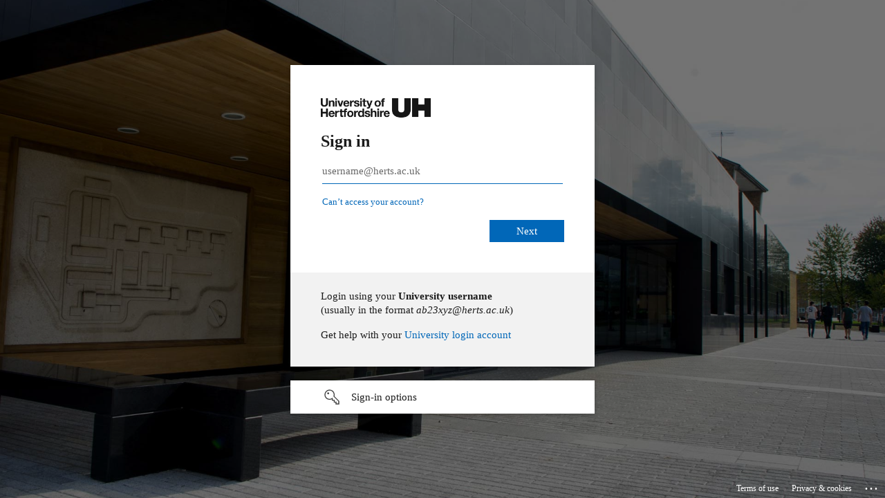

--- FILE ---
content_type: text/html; charset=utf-8
request_url: https://login.microsoftonline.com/93e6beba-c4aa-4731-af5d-d735b097eadb/oauth2/authorize?client_id=f1a4e4cb-885d-47e3-b745-614d4e90f3f7&redirect_uri=https%3A%2F%2Fwww.studynet.herts.ac.uk%2Fstudynet%2Fsignin-oidc%253Fmax_age%3D0&response_type=id_token&scope=openid%20profile&response_mode=form_post&nonce=638318436725139360.OGYzZjE1NjgtODc5NS00OWZiLWEyYWMtMTJkMjI4OTc3MmI4NzI0YWJlZDgtMGQ2OS00MzZmLWE3ZWQtMmIyNTI0ZWEyMmEx&state=CfDJ8CkX1nCrSo5Itv8DaXwm0kVOsWcCOmQzBjsL0Gnj7s7e1Ni_m2Zilaha9R0W5QUPzrVl22LZsmILCjSXi3W_fGnJUeieSR_FOmSKwodcb_1m7D8TAN5i52sjaZ_NYKcVwAMDYxisYZKInju-AoXDRXDfbUehbHTRioeU0yMuuvsZ7uDG9CNYFkwAyUelNGz9ka9b_l_xNB9XRaT0UkQ4cOOwV_2tpNnfHBm0YoKbF4f1iAqjXfBI0Dc4uKwrne5EZ2lGoC0_PS2LrXbNcz2iZ1Xd0BVWRd2rq0AC9wH0P2f7gR-YdpGHx_f461jkjbj2ogF0nCtqE_LcJnW8mEK1meQ2gjgusbMKUabFOZvyA5HuZYgFq1bF0okCgVUCwqg5RcqfuQclyZceFELGVUZJkGI&x-client-SKU=ID_NET6_0&x-client-ver=6.32.0.0&sso_reload=true
body_size: 17019
content:


<!-- Copyright (C) Microsoft Corporation. All rights reserved. -->
<!DOCTYPE html>
<html dir="ltr" class="" lang="en">
<head>
    <title>Sign in to your account</title>
    <meta http-equiv="Content-Type" content="text/html; charset=UTF-8">
    <meta http-equiv="X-UA-Compatible" content="IE=edge">
    <meta name="viewport" content="width=device-width, initial-scale=1.0, maximum-scale=2.0, user-scalable=yes">
    <meta http-equiv="Pragma" content="no-cache">
    <meta http-equiv="Expires" content="-1">
    <link rel="preconnect" href="https://aadcdn.msauth.net" crossorigin>
<meta http-equiv="x-dns-prefetch-control" content="on">
<link rel="dns-prefetch" href="//aadcdn.msauth.net">
<link rel="dns-prefetch" href="//aadcdn.msftauth.net">

    <meta name="PageID" content="ConvergedSignIn" />
    <meta name="SiteID" content="" />
    <meta name="ReqLC" content="1033" />
    <meta name="LocLC" content="en-US" />


        <meta name="format-detection" content="telephone=no" />

    <noscript>
        <meta http-equiv="Refresh" content="0; URL=https://login.microsoftonline.com/jsdisabled" />
    </noscript>

    
    
<meta name="robots" content="none" />

<script type="text/javascript" nonce='Mghk06EuDz3VnvefTZA68Q'>//<![CDATA[
$Config={"fShowPersistentCookiesWarning":false,"urlMsaSignUp":"https://login.live.com/oauth20_authorize.srf?scope=openid+profile+email+offline_access\u0026response_type=code\u0026client_id=51483342-085c-4d86-bf88-cf50c7252078\u0026response_mode=form_post\u0026redirect_uri=https%3a%2f%2flogin.microsoftonline.com%2fcommon%2ffederation%2foauth2msa\u0026state=[base64]\u0026estsfed=1\u0026uaid=b9f0e4ad4d38438597181a1699216b68\u0026signup=1\u0026lw=1\u0026fl=easi2\u0026fci=f1a4e4cb-885d-47e3-b745-614d4e90f3f7","urlMsaLogout":"https://login.live.com/logout.srf?iframed_by=https%3a%2f%2flogin.microsoftonline.com","urlOtherIdpForget":"https://login.live.com/forgetme.srf?iframed_by=https%3a%2f%2flogin.microsoftonline.com","showCantAccessAccountLink":true,"arrExternalTrustedRealmFederatedIdps":[{"IdpType":400,"IdpSignInUrl":"https://login.live.com/oauth20_authorize.srf?scope=openid+profile+email+offline_access\u0026response_type=code\u0026client_id=51483342-085c-4d86-bf88-cf50c7252078\u0026response_mode=form_post\u0026redirect_uri=https%3a%2f%2flogin.microsoftonline.com%2fcommon%2ffederation%2foauth2msa\u0026state=[base64]\u0026estsfed=1\u0026uaid=b9f0e4ad4d38438597181a1699216b68\u0026fci=f1a4e4cb-885d-47e3-b745-614d4e90f3f7\u0026idp_hint=github.com","DisplayName":"GitHub","Promoted":false}],"fEnableShowResendCode":true,"iShowResendCodeDelay":90000,"sSMSCtryPhoneData":"AF~Afghanistan~93!!!AX~Åland Islands~358!!!AL~Albania~355!!!DZ~Algeria~213!!!AS~American Samoa~1!!!AD~Andorra~376!!!AO~Angola~244!!!AI~Anguilla~1!!!AG~Antigua and Barbuda~1!!!AR~Argentina~54!!!AM~Armenia~374!!!AW~Aruba~297!!!AC~Ascension Island~247!!!AU~Australia~61!!!AT~Austria~43!!!AZ~Azerbaijan~994!!!BS~Bahamas~1!!!BH~Bahrain~973!!!BD~Bangladesh~880!!!BB~Barbados~1!!!BY~Belarus~375!!!BE~Belgium~32!!!BZ~Belize~501!!!BJ~Benin~229!!!BM~Bermuda~1!!!BT~Bhutan~975!!!BO~Bolivia~591!!!BQ~Bonaire~599!!!BA~Bosnia and Herzegovina~387!!!BW~Botswana~267!!!BR~Brazil~55!!!IO~British Indian Ocean Territory~246!!!VG~British Virgin Islands~1!!!BN~Brunei~673!!!BG~Bulgaria~359!!!BF~Burkina Faso~226!!!BI~Burundi~257!!!CV~Cabo Verde~238!!!KH~Cambodia~855!!!CM~Cameroon~237!!!CA~Canada~1!!!KY~Cayman Islands~1!!!CF~Central African Republic~236!!!TD~Chad~235!!!CL~Chile~56!!!CN~China~86!!!CX~Christmas Island~61!!!CC~Cocos (Keeling) Islands~61!!!CO~Colombia~57!!!KM~Comoros~269!!!CG~Congo~242!!!CD~Congo (DRC)~243!!!CK~Cook Islands~682!!!CR~Costa Rica~506!!!CI~Côte d\u0027Ivoire~225!!!HR~Croatia~385!!!CU~Cuba~53!!!CW~Curaçao~599!!!CY~Cyprus~357!!!CZ~Czechia~420!!!DK~Denmark~45!!!DJ~Djibouti~253!!!DM~Dominica~1!!!DO~Dominican Republic~1!!!EC~Ecuador~593!!!EG~Egypt~20!!!SV~El Salvador~503!!!GQ~Equatorial Guinea~240!!!ER~Eritrea~291!!!EE~Estonia~372!!!ET~Ethiopia~251!!!FK~Falkland Islands~500!!!FO~Faroe Islands~298!!!FJ~Fiji~679!!!FI~Finland~358!!!FR~France~33!!!GF~French Guiana~594!!!PF~French Polynesia~689!!!GA~Gabon~241!!!GM~Gambia~220!!!GE~Georgia~995!!!DE~Germany~49!!!GH~Ghana~233!!!GI~Gibraltar~350!!!GR~Greece~30!!!GL~Greenland~299!!!GD~Grenada~1!!!GP~Guadeloupe~590!!!GU~Guam~1!!!GT~Guatemala~502!!!GG~Guernsey~44!!!GN~Guinea~224!!!GW~Guinea-Bissau~245!!!GY~Guyana~592!!!HT~Haiti~509!!!HN~Honduras~504!!!HK~Hong Kong SAR~852!!!HU~Hungary~36!!!IS~Iceland~354!!!IN~India~91!!!ID~Indonesia~62!!!IR~Iran~98!!!IQ~Iraq~964!!!IE~Ireland~353!!!IM~Isle of Man~44!!!IL~Israel~972!!!IT~Italy~39!!!JM~Jamaica~1!!!JP~Japan~81!!!JE~Jersey~44!!!JO~Jordan~962!!!KZ~Kazakhstan~7!!!KE~Kenya~254!!!KI~Kiribati~686!!!KR~Korea~82!!!KW~Kuwait~965!!!KG~Kyrgyzstan~996!!!LA~Laos~856!!!LV~Latvia~371!!!LB~Lebanon~961!!!LS~Lesotho~266!!!LR~Liberia~231!!!LY~Libya~218!!!LI~Liechtenstein~423!!!LT~Lithuania~370!!!LU~Luxembourg~352!!!MO~Macao SAR~853!!!MG~Madagascar~261!!!MW~Malawi~265!!!MY~Malaysia~60!!!MV~Maldives~960!!!ML~Mali~223!!!MT~Malta~356!!!MH~Marshall Islands~692!!!MQ~Martinique~596!!!MR~Mauritania~222!!!MU~Mauritius~230!!!YT~Mayotte~262!!!MX~Mexico~52!!!FM~Micronesia~691!!!MD~Moldova~373!!!MC~Monaco~377!!!MN~Mongolia~976!!!ME~Montenegro~382!!!MS~Montserrat~1!!!MA~Morocco~212!!!MZ~Mozambique~258!!!MM~Myanmar~95!!!NA~Namibia~264!!!NR~Nauru~674!!!NP~Nepal~977!!!NL~Netherlands~31!!!NC~New Caledonia~687!!!NZ~New Zealand~64!!!NI~Nicaragua~505!!!NE~Niger~227!!!NG~Nigeria~234!!!NU~Niue~683!!!NF~Norfolk Island~672!!!KP~North Korea~850!!!MK~North Macedonia~389!!!MP~Northern Mariana Islands~1!!!NO~Norway~47!!!OM~Oman~968!!!PK~Pakistan~92!!!PW~Palau~680!!!PS~Palestinian Authority~970!!!PA~Panama~507!!!PG~Papua New Guinea~675!!!PY~Paraguay~595!!!PE~Peru~51!!!PH~Philippines~63!!!PL~Poland~48!!!PT~Portugal~351!!!PR~Puerto Rico~1!!!QA~Qatar~974!!!RE~Réunion~262!!!RO~Romania~40!!!RU~Russia~7!!!RW~Rwanda~250!!!BL~Saint Barthélemy~590!!!KN~Saint Kitts and Nevis~1!!!LC~Saint Lucia~1!!!MF~Saint Martin~590!!!PM~Saint Pierre and Miquelon~508!!!VC~Saint Vincent and the Grenadines~1!!!WS~Samoa~685!!!SM~San Marino~378!!!ST~São Tomé and Príncipe~239!!!SA~Saudi Arabia~966!!!SN~Senegal~221!!!RS~Serbia~381!!!SC~Seychelles~248!!!SL~Sierra Leone~232!!!SG~Singapore~65!!!SX~Sint Maarten~1!!!SK~Slovakia~421!!!SI~Slovenia~386!!!SB~Solomon Islands~677!!!SO~Somalia~252!!!ZA~South Africa~27!!!SS~South Sudan~211!!!ES~Spain~34!!!LK~Sri Lanka~94!!!SH~St Helena, Ascension, and Tristan da Cunha~290!!!SD~Sudan~249!!!SR~Suriname~597!!!SJ~Svalbard~47!!!SZ~Swaziland~268!!!SE~Sweden~46!!!CH~Switzerland~41!!!SY~Syria~963!!!TW~Taiwan~886!!!TJ~Tajikistan~992!!!TZ~Tanzania~255!!!TH~Thailand~66!!!TL~Timor-Leste~670!!!TG~Togo~228!!!TK~Tokelau~690!!!TO~Tonga~676!!!TT~Trinidad and Tobago~1!!!TA~Tristan da Cunha~290!!!TN~Tunisia~216!!!TR~Turkey~90!!!TM~Turkmenistan~993!!!TC~Turks and Caicos Islands~1!!!TV~Tuvalu~688!!!VI~U.S. Virgin Islands~1!!!UG~Uganda~256!!!UA~Ukraine~380!!!AE~United Arab Emirates~971!!!GB~United Kingdom~44!!!US~United States~1!!!UY~Uruguay~598!!!UZ~Uzbekistan~998!!!VU~Vanuatu~678!!!VA~Vatican City~39!!!VE~Venezuela~58!!!VN~Vietnam~84!!!WF~Wallis and Futuna~681!!!YE~Yemen~967!!!ZM~Zambia~260!!!ZW~Zimbabwe~263","fUseInlinePhoneNumber":true,"fDetectBrowserCapabilities":true,"fUseMinHeight":true,"fShouldSupportTargetCredentialForRecovery":true,"fAvoidNewOtcGenerationWhenAlreadySent":true,"fUseCertificateInterstitialView":true,"fIsPasskeySupportEnabled":true,"arrPromotedFedCredTypes":[],"fShowUserAlreadyExistErrorHandling":true,"fBlockOnAppleEmailClaimError":true,"fIsVerifiableCredentialsSupportEnabled":true,"iVerifiableCredentialPresentationPollingIntervalSeconds":0.5,"iVerifiableCredentialPresentationPollingTimeoutSeconds":300,"fIsQrPinEnabled":true,"fPasskeyAssertionRedirect":true,"fFixUrlExternalIdpFederation":true,"fEnableBackButtonBugFix":true,"fEnableTotalLossRecovery":true,"fUpdatePromotedCredTypesOrder":true,"fUseNewPromotedCredsComponent":true,"urlSessionState":"https://login.microsoftonline.com/common/DeviceCodeStatus","urlResetPassword":"https://passwordreset.microsoftonline.com/?ru=https%3a%2f%2flogin.microsoftonline.com%2f93e6beba-c4aa-4731-af5d-d735b097eadb%2freprocess%3fctx%[base64]\u0026mkt=en-US\u0026hosted=0\u0026device_platform=macOS","urlMsaResetPassword":"https://account.live.com/password/reset?wreply=https%3a%2f%2flogin.microsoftonline.com%2f93e6beba-c4aa-4731-af5d-d735b097eadb%2freprocess%3fctx%[base64]\u0026mkt=en-US","fFixUrlResetPassword":true,"urlGetCredentialType":"https://login.microsoftonline.com/common/GetCredentialType?mkt=en-US","urlGetRecoveryCredentialType":"https://login.microsoftonline.com/common/getrecoverycredentialtype?mkt=en-US","urlGetOneTimeCode":"https://login.microsoftonline.com/common/GetOneTimeCode","urlLogout":"https://login.microsoftonline.com/93e6beba-c4aa-4731-af5d-d735b097eadb/uxlogout","urlForget":"https://login.microsoftonline.com/forgetuser","urlDisambigRename":"https://go.microsoft.com/fwlink/p/?LinkID=733247","urlGoToAADError":"https://login.live.com/oauth20_authorize.srf?scope=openid+profile+email+offline_access\u0026response_type=code\u0026client_id=51483342-085c-4d86-bf88-cf50c7252078\u0026response_mode=form_post\u0026redirect_uri=https%3a%2f%2flogin.microsoftonline.com%2fcommon%2ffederation%2foauth2msa\u0026state=[base64]\u0026estsfed=1\u0026uaid=b9f0e4ad4d38438597181a1699216b68\u0026fci=f1a4e4cb-885d-47e3-b745-614d4e90f3f7","urlDeviceFingerprinting":"","urlPIAEndAuth":"https://login.microsoftonline.com/common/PIA/EndAuth","urlStartTlr":"https://login.microsoftonline.com/93e6beba-c4aa-4731-af5d-d735b097eadb/tlr/start","fKMSIEnabled":false,"iLoginMode":1,"fAllowPhoneSignIn":true,"fAllowPhoneInput":true,"fAllowSkypeNameLogin":true,"iMaxPollErrors":5,"iPollingTimeout":300,"srsSuccess":true,"fShowSwitchUser":true,"arrValErrs":["50058"],"sErrorCode":"50058","sWAMExtension":"ppnbnpeolgkicgegkbkbjmhlideopiji","sWAMChannel":"53ee284d-920a-4b59-9d30-a60315b26836","sErrTxt":"","sResetPasswordPrefillParam":"username","onPremPasswordValidationConfig":{"isUserRealmPrecheckEnabled":true},"fSwitchDisambig":true,"oCancelPostParams":{"error":"access_denied","error_subcode":"cancel","state":"[base64]","canary":"KznIDmil6JHu5RFD1mywsYfpQ4DgXek8lys/Dqymop0=4:1:CANARY:XGod5tILjRVI1yxbkwUxQH+QTv0c4uMvNgOvIbjwkLw="},"iRemoteNgcPollingType":2,"fUseNewNoPasswordTypes":true,"urlAadSignup":"https://signup.microsoft.com/signup?sku=teams_commercial_trial\u0026origin=ests\u0026culture=en-US","urlTenantedEndpointFormat":"https://login.microsoftonline.com/{0}/oauth2/authorize?client_id=f1a4e4cb-885d-47e3-b745-614d4e90f3f7\u0026redirect_uri=https%3a%2f%2fwww.studynet.herts.ac.uk%2fstudynet%2fsignin-oidc%253Fmax_age%3d0\u0026response_type=id_token\u0026scope=openid+profile\u0026response_mode=form_post\u0026nonce=638318436725139360.OGYzZjE1NjgtODc5NS00OWZiLWEyYWMtMTJkMjI4OTc3MmI4NzI0YWJlZDgtMGQ2OS00MzZmLWE3ZWQtMmIyNTI0ZWEyMmEx\u0026state=[base64]\u0026x-client-SKU=ID_NET6_0\u0026x-client-ver=6.32.0.0\u0026sso_reload=true\u0026allowbacktocommon=True","sCloudInstanceName":"microsoftonline.com","fShowSignInOptionsAsButton":true,"fUseNewPhoneSignInError":true,"fIsUpdatedAutocompleteEnabled":true,"fActivateFocusOnApprovalNumberRemoteNGC":true,"fIsPasskey":true,"fEnableDFPIntegration":true,"fEnableCenterFocusedApprovalNumber":true,"fShowPassKeyErrorUCP":true,"fFixPhoneDisambigSignupRedirect":true,"fEnableQrCodeA11YFixes":true,"fEnablePasskeyAwpError":true,"fEnableAuthenticatorTimeoutFix":true,"fEnablePasskeyAutofillUI":true,"sCrossDomainCanary":"[base64]","arrExcludedDisplayNames":["unknown"],"fFixShowRevealPassword":true,"fRemoveTLRFragment":true,"iMaxStackForKnockoutAsyncComponents":10000,"fShowButtons":true,"urlCdn":"https://aadcdn.msauth.net/shared/1.0/","urlDefaultFavicon":"https://aadcdn.msauth.net/shared/1.0/content/images/favicon_a_eupayfgghqiai7k9sol6lg2.ico","urlFooterTOU":"https://www.microsoft.com/en-US/servicesagreement/","urlFooterPrivacy":"https://privacy.microsoft.com/en-US/privacystatement","urlPost":"https://login.microsoftonline.com/93e6beba-c4aa-4731-af5d-d735b097eadb/login","urlPostAad":"https://login.microsoftonline.com/93e6beba-c4aa-4731-af5d-d735b097eadb/login","urlPostMsa":"https://login.live.com/ppsecure/partnerpost.srf?scope=openid+profile+email+offline_access\u0026response_type=code\u0026client_id=51483342-085c-4d86-bf88-cf50c7252078\u0026response_mode=form_post\u0026redirect_uri=https%3a%2f%2flogin.microsoftonline.com%2fcommon%2ffederation%2foauth2msa\u0026state=[base64]\u0026flow=fido\u0026estsfed=1\u0026uaid=b9f0e4ad4d38438597181a1699216b68\u0026fci=f1a4e4cb-885d-47e3-b745-614d4e90f3f7","urlRefresh":"https://login.microsoftonline.com/93e6beba-c4aa-4731-af5d-d735b097eadb/reprocess?ctx=[base64]","urlCancel":"https://www.studynet.herts.ac.uk/studynet/signin-oidc%3Fmax_age=0","urlResume":"https://login.microsoftonline.com/93e6beba-c4aa-4731-af5d-d735b097eadb/resume?ctx=[base64]","iPawnIcon":0,"iPollingInterval":1,"sPOST_Username":"","fEnableNumberMatching":true,"sFT":"[base64]","sFTName":"flowToken","sSessionIdentifierName":"code","sCtx":"[base64]","iProductIcon":-1,"fEnableOneDSClientTelemetry":true,"urlReportPageLoad":"https://login.microsoftonline.com/common/instrumentation/reportpageload?mkt=en-US","staticTenantBranding":[{"Locale":0,"BannerLogo":"https://aadcdn.msauthimages.net/c1c6b6c8-qglurfrc32dmecs2b3hjilhauhpodrsyfs8uwgulagk/logintenantbranding/0/bannerlogo?ts=637304949366973414","Illustration":"https://aadcdn.msauthimages.net/c1c6b6c8-qglurfrc32dmecs2b3hjilhauhpodrsyfs8uwgulagk/logintenantbranding/0/illustration?ts=637305016018650973","BoilerPlateText":"<p>Login using your <strong>University username</strong><br>\n(usually in the format <em>ab23xyz@herts.ac.uk</em>)</p>\n<p>Get help with your <a href=\"https://ask.herts.ac.uk/your-university-login-account\" rel=\"noopener noreferrer\" target=\"_blank\">University login account</a></p>\n","UserIdLabel":"username@herts.ac.uk","KeepMeSignedInDisabled":false,"UseTransparentLightBox":false}],"oAppCobranding":{},"iBackgroundImage":4,"arrSessions":[],"fApplicationInsightsEnabled":false,"iApplicationInsightsEnabledPercentage":0,"urlSetDebugMode":"https://login.microsoftonline.com/common/debugmode","fEnableCssAnimation":true,"fDisableAnimationIfAnimationEndUnsupported":true,"fAllowGrayOutLightBox":true,"fUseMsaSessionState":true,"fIsRemoteNGCSupported":true,"desktopSsoConfig":{"isEdgeAnaheimAllowed":true,"iwaEndpointUrlFormat":"https://autologon.microsoftazuread-sso.com/{0}/winauth/sso?client-request-id=b9f0e4ad-4d38-4385-9718-1a1699216b68","iwaSsoProbeUrlFormat":"https://autologon.microsoftazuread-sso.com/{0}/winauth/ssoprobe?client-request-id=b9f0e4ad-4d38-4385-9718-1a1699216b68","iwaIFrameUrlFormat":"https://autologon.microsoftazuread-sso.com/{0}/winauth/iframe?client-request-id=b9f0e4ad-4d38-4385-9718-1a1699216b68\u0026isAdalRequest=False","iwaRequestTimeoutInMs":10000,"startDesktopSsoOnPageLoad":false,"progressAnimationTimeout":10000,"isEdgeAllowed":false,"minDssoEdgeVersion":"17","isSafariAllowed":true,"redirectUri":"https://www.studynet.herts.ac.uk/studynet/signin-oidc%3Fmax_age=0","redirectDssoErrorPostParams":{"error":"interaction_required","error_description":"Seamless single sign on failed for the user. This can happen if the user is unable to access on premises AD or intranet zone is not configured correctly Trace ID: 85ebc8b6-6a16-4c71-b4fe-46eded4c4800 Correlation ID: b9f0e4ad-4d38-4385-9718-1a1699216b68 Timestamp: 2026-01-20 07:42:13Z","state":"[base64]","canary":"KznIDmil6JHu5RFD1mywsYfpQ4DgXek8lys/Dqymop0=4:1:CANARY:XGod5tILjRVI1yxbkwUxQH+QTv0c4uMvNgOvIbjwkLw="},"isIEAllowedForSsoProbe":true,"edgeRedirectUri":"https://autologon.microsoftazuread-sso.com/93e6beba-c4aa-4731-af5d-d735b097eadb/winauth/sso/edgeredirect?client-request-id=b9f0e4ad-4d38-4385-9718-1a1699216b68\u0026origin=login.microsoftonline.com\u0026is_redirected=1","isFlowTokenPassedInEdge":true},"urlLogin":"https://login.microsoftonline.com/93e6beba-c4aa-4731-af5d-d735b097eadb/reprocess?ctx=[base64]","urlDssoStatus":"https://login.microsoftonline.com/common/instrumentation/dssostatus","iSessionPullType":2,"fUseSameSite":true,"iAllowedIdentities":2,"uiflavor":1001,"urlFidoHelp":"https://go.microsoft.com/fwlink/?linkid=2013738","fShouldPlatformKeyBeSuppressed":true,"urlFidoLogin":"https://login.microsoft.com/93e6beba-c4aa-4731-af5d-d735b097eadb/fido/get?uiflavor=Web","fIsFidoSupported":true,"fLoadStringCustomizationPromises":true,"fUseAlternateTextForSwitchToCredPickerLink":true,"fOfflineAccountVisible":false,"fEnableUserStateFix":true,"fAccessPassSupported":true,"fShowAccessPassPeek":true,"fUpdateSessionPollingLogic":true,"fEnableShowPickerCredObservable":true,"fFetchSessionsSkipDsso":true,"fIsCiamUserFlowUxNewLogicEnabled":true,"fUseNonMicrosoftDefaultBrandingForCiam":true,"sCompanyDisplayName":"University of Hertfordshire","fRemoveCustomCss":true,"fFixUICrashForApiRequestHandler":true,"fShowUpdatedKoreanPrivacyFooter":true,"fUsePostCssHotfix":true,"fFixUserFlowBranding":true,"fIsQrCodePinSupported":true,"fEnablePasskeyNullFix":true,"fEnableRefreshCookiesFix":true,"fEnableWebNativeBridgeInterstitialUx":true,"fEnableWindowParentingFix":true,"fEnableNativeBridgeErrors":true,"urlAcmaServerPath":"https://login.microsoftonline.com","sTenantId":"93e6beba-c4aa-4731-af5d-d735b097eadb","sMkt":"en-US","fIsDesktop":true,"fUpdateConfigInit":true,"fLogDisallowedCssProperties":true,"fDisallowExternalFonts":true,"sFidoChallenge":"O.eyJ0eXAiOiJKV1QiLCJhbGciOiJSUzI1NiIsIng1dCI6IlBjWDk4R1g0MjBUMVg2c0JEa3poUW1xZ3dNVSJ9.eyJhdWQiOiJ1cm46bWljcm9zb2Z0OmZpZG86Y2hhbGxlbmdlIiwiaXNzIjoiaHR0cHM6Ly9sb2dpbi5taWNyb3NvZnQuY29tIiwiaWF0IjoxNzY4ODk0OTMzLCJuYmYiOjE3Njg4OTQ5MzMsImV4cCI6MTc2ODg5NTIzM30.[base64]","scid":1013,"hpgact":1800,"hpgid":1104,"pgid":"ConvergedSignIn","apiCanary":"[base64]","canary":"KznIDmil6JHu5RFD1mywsYfpQ4DgXek8lys/Dqymop0=4:1:CANARY:XGod5tILjRVI1yxbkwUxQH+QTv0c4uMvNgOvIbjwkLw=","sCanaryTokenName":"canary","fSkipRenderingNewCanaryToken":false,"fEnableNewCsrfProtection":true,"correlationId":"b9f0e4ad-4d38-4385-9718-1a1699216b68","sessionId":"85ebc8b6-6a16-4c71-b4fe-46eded4c4800","sRingId":"R6","locale":{"mkt":"en-US","lcid":1033},"slMaxRetry":2,"slReportFailure":true,"strings":{"desktopsso":{"authenticatingmessage":"Trying to sign you in"}},"enums":{"ClientMetricsModes":{"None":0,"SubmitOnPost":1,"SubmitOnRedirect":2,"InstrumentPlt":4}},"urls":{"instr":{"pageload":"https://login.microsoftonline.com/common/instrumentation/reportpageload","dssostatus":"https://login.microsoftonline.com/common/instrumentation/dssostatus"}},"browser":{"ltr":1,"Chrome":1,"_Mac":1,"_M131":1,"_D0":1,"Full":1,"RE_WebKit":1,"b":{"name":"Chrome","major":131,"minor":0},"os":{"name":"OSX","version":"10.15.7"},"V":"131.0"},"watson":{"url":"/common/handlers/watson","bundle":"https://aadcdn.msauth.net/ests/2.1/content/cdnbundles/watson.min_q5ptmu8aniymd4ftuqdkda2.js","sbundle":"https://aadcdn.msauth.net/ests/2.1/content/cdnbundles/watsonsupportwithjquery.3.5.min_dc940oomzau4rsu8qesnvg2.js","fbundle":"https://aadcdn.msauth.net/ests/2.1/content/cdnbundles/frameworksupport.min_oadrnc13magb009k4d20lg2.js","resetErrorPeriod":5,"maxCorsErrors":-1,"maxInjectErrors":5,"maxErrors":10,"maxTotalErrors":3,"expSrcs":["https://login.microsoftonline.com","https://aadcdn.msauth.net/","https://aadcdn.msftauth.net/",".login.microsoftonline.com"],"envErrorRedirect":true,"envErrorUrl":"/common/handlers/enverror"},"loader":{"cdnRoots":["https://aadcdn.msauth.net/","https://aadcdn.msftauth.net/"],"logByThrowing":true,"tenantBrandingCdnRoots":["aadcdn.msauthimages.net","aadcdn.msftauthimages.net"]},"serverDetails":{"slc":"ProdSlices","dc":"NEULR1","ri":"DU2XXXX","ver":{"v":[2,1,23173,3]},"rt":"2026-01-20T07:42:13","et":38},"clientEvents":{"enabled":true,"telemetryEnabled":true,"useOneDSEventApi":true,"flush":60000,"autoPost":true,"autoPostDelay":1000,"minEvents":1,"maxEvents":1,"pltDelay":500,"appInsightsConfig":{"instrumentationKey":"b0c252808e614e949086e019ae1cb300-e0c02060-e3b3-4965-bd7c-415e1a7a9fde-6951","webAnalyticsConfiguration":{"autoCapture":{"jsError":true}}},"defaultEventName":"IDUX_ESTSClientTelemetryEvent_WebWatson","serviceID":3,"endpointUrl":"https://eu-mobile.events.data.microsoft.com/OneCollector/1.0/"},"fApplyAsciiRegexOnInput":true,"country":"US","fBreakBrandingSigninString":true,"bsso":{"states":{"START":"start","INPROGRESS":"in-progress","END":"end","END_SSO":"end-sso","END_USERS":"end-users"},"nonce":"AwABEgEAAAADAOz_BQD0_3btb6k32dU5VNxtW1nGzchr048qyuEFEUVFxYK4PqIk2LTcU-3xqjvFWwtSq0jcQQVuBGVYUACI7JCGKLCGcUUgAA","overallTimeoutMs":4000,"telemetry":{"type":"ChromeSsoTelemetry","nonce":"AwABDwEAAAADAOz_BQD0__uAcLfP6NEudNdnCIFQZ6EPiLG6Yz3oFhIpGDNix-dq6Sb_8n9oehUMK6idWhMVEBxUPTiNSejdVRm1Ym5oK8ZBkkpMd71gAGAGNUMR8GlAIAA","reportStates":[]},"redirectEndStates":["end"],"cookieNames":{"aadSso":"AADSSO","winSso":"ESTSSSO","ssoTiles":"ESTSSSOTILES","ssoPulled":"SSOCOOKIEPULLED","userList":"ESTSUSERLIST"},"type":"chrome","reason":"Pull suppressed because it was already attempted and the current URL was reloaded."},"urlNoCookies":"https://login.microsoftonline.com/cookiesdisabled","fTrimChromeBssoUrl":true,"inlineMode":5,"fShowCopyDebugDetailsLink":true,"fTenantBrandingCdnAddEventHandlers":true,"fAddTryCatchForIFrameRedirects":true};
//]]></script> 
<script type="text/javascript" nonce='Mghk06EuDz3VnvefTZA68Q'>//<![CDATA[
!function(){var e=window,r=e.$Debug=e.$Debug||{},t=e.$Config||{};if(!r.appendLog){var n=[],o=0;r.appendLog=function(e){var r=t.maxDebugLog||25,i=(new Date).toUTCString()+":"+e;n.push(o+":"+i),n.length>r&&n.shift(),o++},r.getLogs=function(){return n}}}(),function(){function e(e,r){function t(i){var a=e[i];if(i<n-1){return void(o.r[a]?t(i+1):o.when(a,function(){t(i+1)}))}r(a)}var n=e.length;t(0)}function r(e,r,i){function a(){var e=!!s.method,o=e?s.method:i[0],a=s.extraArgs||[],u=n.$WebWatson;try{
var c=t(i,!e);if(a&&a.length>0){for(var d=a.length,l=0;l<d;l++){c.push(a[l])}}o.apply(r,c)}catch(e){return void(u&&u.submitFromException&&u.submitFromException(e))}}var s=o.r&&o.r[e];return r=r||this,s&&(s.skipTimeout?a():n.setTimeout(a,0)),s}function t(e,r){return Array.prototype.slice.call(e,r?1:0)}var n=window;n.$Do||(n.$Do={"q":[],"r":[],"removeItems":[],"lock":0,"o":[]});var o=n.$Do;o.when=function(t,n){function i(e){r(e,a,s)||o.q.push({"id":e,"c":a,"a":s})}var a=0,s=[],u=1;"function"==typeof n||(a=n,
u=2);for(var c=u;c<arguments.length;c++){s.push(arguments[c])}t instanceof Array?e(t,i):i(t)},o.register=function(e,t,n){if(!o.r[e]){o.o.push(e);var i={};if(t&&(i.method=t),n&&(i.skipTimeout=n),arguments&&arguments.length>3){i.extraArgs=[];for(var a=3;a<arguments.length;a++){i.extraArgs.push(arguments[a])}}o.r[e]=i,o.lock++;try{for(var s=0;s<o.q.length;s++){var u=o.q[s];u.id==e&&r(e,u.c,u.a)&&o.removeItems.push(u)}}catch(e){throw e}finally{if(0===--o.lock){for(var c=0;c<o.removeItems.length;c++){
for(var d=o.removeItems[c],l=0;l<o.q.length;l++){if(o.q[l]===d){o.q.splice(l,1);break}}}o.removeItems=[]}}}},o.unregister=function(e){o.r[e]&&delete o.r[e]}}(),function(e,r){function t(){if(!a){if(!r.body){return void setTimeout(t)}a=!0,e.$Do.register("doc.ready",0,!0)}}function n(){if(!s){if(!r.body){return void setTimeout(n)}t(),s=!0,e.$Do.register("doc.load",0,!0),i()}}function o(e){(r.addEventListener||"load"===e.type||"complete"===r.readyState)&&t()}function i(){
r.addEventListener?(r.removeEventListener("DOMContentLoaded",o,!1),e.removeEventListener("load",n,!1)):r.attachEvent&&(r.detachEvent("onreadystatechange",o),e.detachEvent("onload",n))}var a=!1,s=!1;if("complete"===r.readyState){return void setTimeout(n)}!function(){r.addEventListener?(r.addEventListener("DOMContentLoaded",o,!1),e.addEventListener("load",n,!1)):r.attachEvent&&(r.attachEvent("onreadystatechange",o),e.attachEvent("onload",n))}()}(window,document),function(){function e(){
return f.$Config||f.ServerData||{}}function r(e,r){var t=f.$Debug;t&&t.appendLog&&(r&&(e+=" '"+(r.src||r.href||"")+"'",e+=", id:"+(r.id||""),e+=", async:"+(r.async||""),e+=", defer:"+(r.defer||"")),t.appendLog(e))}function t(){var e=f.$B;if(void 0===d){if(e){d=e.IE}else{var r=f.navigator.userAgent;d=-1!==r.indexOf("MSIE ")||-1!==r.indexOf("Trident/")}}return d}function n(){var e=f.$B;if(void 0===l){if(e){l=e.RE_Edge}else{var r=f.navigator.userAgent;l=-1!==r.indexOf("Edge")}}return l}function o(e){
var r=e.indexOf("?"),t=r>-1?r:e.length,n=e.lastIndexOf(".",t);return e.substring(n,n+v.length).toLowerCase()===v}function i(){var r=e();return(r.loader||{}).slReportFailure||r.slReportFailure||!1}function a(){return(e().loader||{}).redirectToErrorPageOnLoadFailure||!1}function s(){return(e().loader||{}).logByThrowing||!1}function u(e){if(!t()&&!n()){return!1}var r=e.src||e.href||"";if(!r){return!0}if(o(r)){var i,a,s;try{i=e.sheet,a=i&&i.cssRules,s=!1}catch(e){s=!0}if(i&&!a&&s){return!0}
if(i&&a&&0===a.length){return!0}}return!1}function c(){function t(e){g.getElementsByTagName("head")[0].appendChild(e)}function n(e,r,t,n){var u=null;return u=o(e)?i(e):"script"===n.toLowerCase()?a(e):s(e,n),r&&(u.id=r),"function"==typeof u.setAttribute&&(u.setAttribute("crossorigin","anonymous"),t&&"string"==typeof t&&u.setAttribute("integrity",t)),u}function i(e){var r=g.createElement("link");return r.rel="stylesheet",r.type="text/css",r.href=e,r}function a(e){
var r=g.createElement("script"),t=g.querySelector("script[nonce]");if(r.type="text/javascript",r.src=e,r.defer=!1,r.async=!1,t){var n=t.nonce||t.getAttribute("nonce");r.setAttribute("nonce",n)}return r}function s(e,r){var t=g.createElement(r);return t.src=e,t}function d(e,r){if(e&&e.length>0&&r){for(var t=0;t<e.length;t++){if(-1!==r.indexOf(e[t])){return!0}}}return!1}function l(r){if(e().fTenantBrandingCdnAddEventHandlers){var t=d(E,r)?E:b;if(!(t&&t.length>1)){return r}for(var n=0;n<t.length;n++){
if(-1!==r.indexOf(t[n])){var o=t[n+1<t.length?n+1:0],i=r.substring(t[n].length);return"https://"!==t[n].substring(0,"https://".length)&&(o="https://"+o,i=i.substring("https://".length)),o+i}}return r}if(!(b&&b.length>1)){return r}for(var a=0;a<b.length;a++){if(0===r.indexOf(b[a])){return b[a+1<b.length?a+1:0]+r.substring(b[a].length)}}return r}function f(e,t,n,o){if(r("[$Loader]: "+(L.failMessage||"Failed"),o),w[e].retry<y){return w[e].retry++,h(e,t,n),void c._ReportFailure(w[e].retry,w[e].srcPath)}n&&n()}
function v(e,t,n,o){if(u(o)){return f(e,t,n,o)}r("[$Loader]: "+(L.successMessage||"Loaded"),o),h(e+1,t,n);var i=w[e].onSuccess;"function"==typeof i&&i(w[e].srcPath)}function h(e,o,i){if(e<w.length){var a=w[e];if(!a||!a.srcPath){return void h(e+1,o,i)}a.retry>0&&(a.srcPath=l(a.srcPath),a.origId||(a.origId=a.id),a.id=a.origId+"_Retry_"+a.retry);var s=n(a.srcPath,a.id,a.integrity,a.tagName);s.onload=function(){v(e,o,i,s)},s.onerror=function(){f(e,o,i,s)},s.onreadystatechange=function(){
"loaded"===s.readyState?setTimeout(function(){v(e,o,i,s)},500):"complete"===s.readyState&&v(e,o,i,s)},t(s),r("[$Loader]: Loading '"+(a.srcPath||"")+"', id:"+(a.id||""))}else{o&&o()}}var p=e(),y=p.slMaxRetry||2,m=p.loader||{},b=m.cdnRoots||[],E=m.tenantBrandingCdnRoots||[],L=this,w=[];L.retryOnError=!0,L.successMessage="Loaded",L.failMessage="Error",L.Add=function(e,r,t,n,o,i){e&&w.push({"srcPath":e,"id":r,"retry":n||0,"integrity":t,"tagName":o||"script","onSuccess":i})},L.AddForReload=function(e,r){
var t=e.src||e.href||"";L.Add(t,"AddForReload",e.integrity,1,e.tagName,r)},L.AddIf=function(e,r,t){e&&L.Add(r,t)},L.Load=function(e,r){h(0,e,r)}}var d,l,f=window,g=f.document,v=".css";c.On=function(e,r,t){if(!e){throw"The target element must be provided and cannot be null."}r?c.OnError(e,t):c.OnSuccess(e,t)},c.OnSuccess=function(e,t){if(!e){throw"The target element must be provided and cannot be null."}if(u(e)){return c.OnError(e,t)}var n=e.src||e.href||"",o=i(),s=a();r("[$Loader]: Loaded",e);var d=new c
;d.failMessage="Reload Failed",d.successMessage="Reload Success",d.Load(null,function(){if(o){throw"Unexpected state. ResourceLoader.Load() failed despite initial load success. ['"+n+"']"}s&&(document.location.href="/error.aspx?err=504")})},c.OnError=function(e,t){var n=e.src||e.href||"",o=i(),s=a();if(!e){throw"The target element must be provided and cannot be null."}r("[$Loader]: Failed",e);var u=new c;u.failMessage="Reload Failed",u.successMessage="Reload Success",u.AddForReload(e,t),
u.Load(null,function(){if(o){throw"Failed to load external resource ['"+n+"']"}s&&(document.location.href="/error.aspx?err=504")}),c._ReportFailure(0,n)},c._ReportFailure=function(e,r){if(s()&&!t()){throw"[Retry "+e+"] Failed to load external resource ['"+r+"'], reloading from fallback CDN endpoint"}},f.$Loader=c}(),function(){function e(){if(!E){var e=new h.$Loader;e.AddIf(!h.jQuery,y.sbundle,"WebWatson_DemandSupport"),y.sbundle=null,delete y.sbundle,e.AddIf(!h.$Api,y.fbundle,"WebWatson_DemandFramework"),
y.fbundle=null,delete y.fbundle,e.Add(y.bundle,"WebWatson_DemandLoaded"),e.Load(r,t),E=!0}}function r(){if(h.$WebWatson){if(h.$WebWatson.isProxy){return void t()}m.when("$WebWatson.full",function(){for(;b.length>0;){var e=b.shift();e&&h.$WebWatson[e.cmdName].apply(h.$WebWatson,e.args)}})}}function t(){if(!h.$WebWatson||h.$WebWatson.isProxy){if(!L&&JSON){try{var e=new XMLHttpRequest;e.open("POST",y.url),e.setRequestHeader("Accept","application/json"),
e.setRequestHeader("Content-Type","application/json; charset=UTF-8"),e.setRequestHeader("canary",p.apiCanary),e.setRequestHeader("client-request-id",p.correlationId),e.setRequestHeader("hpgid",p.hpgid||0),e.setRequestHeader("hpgact",p.hpgact||0);for(var r=-1,t=0;t<b.length;t++){if("submit"===b[t].cmdName){r=t;break}}var o=b[r]?b[r].args||[]:[],i={"sr":y.sr,"ec":"Failed to load external resource [Core Watson files]","wec":55,"idx":1,"pn":p.pgid||"","sc":p.scid||0,"hpg":p.hpgid||0,
"msg":"Failed to load external resource [Core Watson files]","url":o[1]||"","ln":0,"ad":0,"an":!1,"cs":"","sd":p.serverDetails,"ls":null,"diag":v(y)};e.send(JSON.stringify(i))}catch(e){}L=!0}y.loadErrorUrl&&window.location.assign(y.loadErrorUrl)}n()}function n(){b=[],h.$WebWatson=null}function o(r){return function(){var t=arguments;b.push({"cmdName":r,"args":t}),e()}}function i(){var e=["foundException","resetException","submit"],r=this;r.isProxy=!0;for(var t=e.length,n=0;n<t;n++){var i=e[n];i&&(r[i]=o(i))}
}function a(e,r,t,n,o,i,a){var s=h.event;return i||(i=l(o||s,a?a+2:2)),h.$Debug&&h.$Debug.appendLog&&h.$Debug.appendLog("[WebWatson]:"+(e||"")+" in "+(r||"")+" @ "+(t||"??")),$.submit(e,r,t,n,o||s,i,a)}function s(e,r){return{"signature":e,"args":r,"toString":function(){return this.signature}}}function u(e){for(var r=[],t=e.split("\n"),n=0;n<t.length;n++){r.push(s(t[n],[]))}return r}function c(e){for(var r=[],t=e.split("\n"),n=0;n<t.length;n++){var o=s(t[n],[]);t[n+1]&&(o.signature+="@"+t[n+1],n++),r.push(o)
}return r}function d(e){if(!e){return null}try{if(e.stack){return u(e.stack)}if(e.error){if(e.error.stack){return u(e.error.stack)}}else if(window.opera&&e.message){return c(e.message)}}catch(e){}return null}function l(e,r){var t=[];try{for(var n=arguments.callee;r>0;){n=n?n.caller:n,r--}for(var o=0;n&&o<w;){var i="InvalidMethod()";try{i=n.toString()}catch(e){}var a=[],u=n.args||n.arguments;if(u){for(var c=0;c<u.length;c++){a[c]=u[c]}}t.push(s(i,a)),n=n.caller,o++}}catch(e){t.push(s(e.toString(),[]))}
var l=d(e);return l&&(t.push(s("--- Error Event Stack -----------------",[])),t=t.concat(l)),t}function f(e){if(e){try{var r=/function (.{1,})\(/,t=r.exec(e.constructor.toString());return t&&t.length>1?t[1]:""}catch(e){}}return""}function g(e){if(e){try{if("string"!=typeof e&&JSON&&JSON.stringify){var r=f(e),t=JSON.stringify(e);return t&&"{}"!==t||(e.error&&(e=e.error,r=f(e)),(t=JSON.stringify(e))&&"{}"!==t||(t=e.toString())),r+":"+t}}catch(e){}}return""+(e||"")}function v(e){var r=[];try{
if(jQuery?(r.push("jQuery v:"+jQuery().jquery),jQuery.easing?r.push("jQuery.easing:"+JSON.stringify(jQuery.easing)):r.push("jQuery.easing is not defined")):r.push("jQuery is not defined"),e&&e.expectedVersion&&r.push("Expected jQuery v:"+e.expectedVersion),m){var t,n="";for(t=0;t<m.o.length;t++){n+=m.o[t]+";"}for(r.push("$Do.o["+n+"]"),n="",t=0;t<m.q.length;t++){n+=m.q[t].id+";"}r.push("$Do.q["+n+"]")}if(h.$Debug&&h.$Debug.getLogs){var o=h.$Debug.getLogs();o&&o.length>0&&(r=r.concat(o))}if(b){
for(var i=0;i<b.length;i++){var a=b[i];if(a&&"submit"===a.cmdName){try{if(JSON&&JSON.stringify){var s=JSON.stringify(a);s&&r.push(s)}}catch(e){r.push(g(e))}}}}}catch(e){r.push(g(e))}return r}var h=window,p=h.$Config||{},y=p.watson,m=h.$Do;if(!h.$WebWatson&&y){var b=[],E=!1,L=!1,w=10,$=h.$WebWatson=new i;$.CB={},$._orgErrorHandler=h.onerror,h.onerror=a,$.errorHooked=!0,m.when("jQuery.version",function(e){y.expectedVersion=e}),m.register("$WebWatson")}}(),function(){function e(e,r){
for(var t=r.split("."),n=t.length,o=0;o<n&&null!==e&&void 0!==e;){e=e[t[o++]]}return e}function r(r){var t=null;return null===u&&(u=e(i,"Constants")),null!==u&&r&&(t=e(u,r)),null===t||void 0===t?"":t.toString()}function t(t){var n=null;return null===a&&(a=e(i,"$Config.strings")),null!==a&&t&&(n=e(a,t.toLowerCase())),null!==n&&void 0!==n||(n=r(t)),null===n||void 0===n?"":n.toString()}function n(e,r){var n=null;return e&&r&&r[e]&&(n=t("errors."+r[e])),n||(n=t("errors."+e)),n||(n=t("errors."+c)),n||(n=t(c)),n}
function o(t){var n=null;return null===s&&(s=e(i,"$Config.urls")),null!==s&&t&&(n=e(s,t.toLowerCase())),null!==n&&void 0!==n||(n=r(t)),null===n||void 0===n?"":n.toString()}var i=window,a=null,s=null,u=null,c="GENERIC_ERROR";i.GetString=t,i.GetErrorString=n,i.GetUrl=o}(),function(){var e=window,r=e.$Config||{};e.$B=r.browser||{}}(),function(){function e(e,r,t){e&&e.addEventListener?e.addEventListener(r,t):e&&e.attachEvent&&e.attachEvent("on"+r,t)}function r(r,t){e(document.getElementById(r),"click",t)}
function t(r,t){var n=document.getElementsByName(r);n&&n.length>0&&e(n[0],"click",t)}var n=window;n.AddListener=e,n.ClickEventListenerById=r,n.ClickEventListenerByName=t}();
//]]></script> 
<script type="text/javascript" nonce='Mghk06EuDz3VnvefTZA68Q'>//<![CDATA[
!function(t,e){!function(){var n=e.getElementsByTagName("head")[0];n&&n.addEventListener&&(n.addEventListener("error",function(e){null!==e.target&&"cdn"===e.target.getAttribute("data-loader")&&t.$Loader.OnError(e.target)},!0),n.addEventListener("load",function(e){null!==e.target&&"cdn"===e.target.getAttribute("data-loader")&&t.$Loader.OnSuccess(e.target)},!0))}()}(window,document);
//]]></script>

    
        <link rel="prefetch" href="https://login.live.com/Me.htm?v=3" />
                <link rel="shortcut icon" href="https://aadcdn.msauth.net/shared/1.0/content/images/favicon_a_eupayfgghqiai7k9sol6lg2.ico" />

    <script type="text/javascript" nonce='Mghk06EuDz3VnvefTZA68Q'>
        ServerData = $Config;
    </script>


    
    <link data-loader="cdn" crossorigin="anonymous" href="https://aadcdn.msauth.net/ests/2.1/content/cdnbundles/converged.v2.login.min_kptqschdvwnh6yq41ngsjw2.css" rel="stylesheet" />


    <script data-loader="cdn" crossorigin="anonymous" src="https://aadcdn.msauth.net/shared/1.0/content/js/ConvergedLogin_PCore_XQ1tJBpoWFcL5smH9OaMyA2.js" integrity='sha384-kq/nTOW+o66pYRgqEKsX4PB8SzqPkM9e5SJxERJpvoDSAAOR4b/jHdfTEy4Tlop9' nonce='Mghk06EuDz3VnvefTZA68Q'></script>

    <script data-loader="cdn" crossorigin="anonymous" src="https://aadcdn.msauth.net/ests/2.1/content/cdnbundles/ux.converged.login.strings-en.min_h44au2mc-00supmp2ilhkg2.js" nonce='Mghk06EuDz3VnvefTZA68Q'></script>



</head>

<body data-bind="defineGlobals: ServerData, bodyCssClass" class="cb" style="display: none">
    <script type="text/javascript" nonce='Mghk06EuDz3VnvefTZA68Q'>//<![CDATA[
!function(){var e=window,s=e.document,i=e.$Config||{};if(e.self===e.top){s&&s.body&&(s.body.style.display="block")}else if(!i.allowFrame){var o,t,r,f,n,d;if(i.fAddTryCatchForIFrameRedirects){try{o=e.self.location.href,t=o.indexOf("#"),r=-1!==t,f=o.indexOf("?"),n=r?t:o.length,d=-1===f||r&&f>t?"?":"&",o=o.substr(0,n)+d+"iframe-request-id="+i.sessionId+o.substr(n),e.top.location=o}catch(e){}}else{o=e.self.location.href,t=o.indexOf("#"),r=-1!==t,f=o.indexOf("?"),n=r?t:o.length,d=-1===f||r&&f>t?"?":"&",
o=o.substr(0,n)+d+"iframe-request-id="+i.sessionId+o.substr(n),e.top.location=o}}}();
//]]></script>
    
</body>
</html>